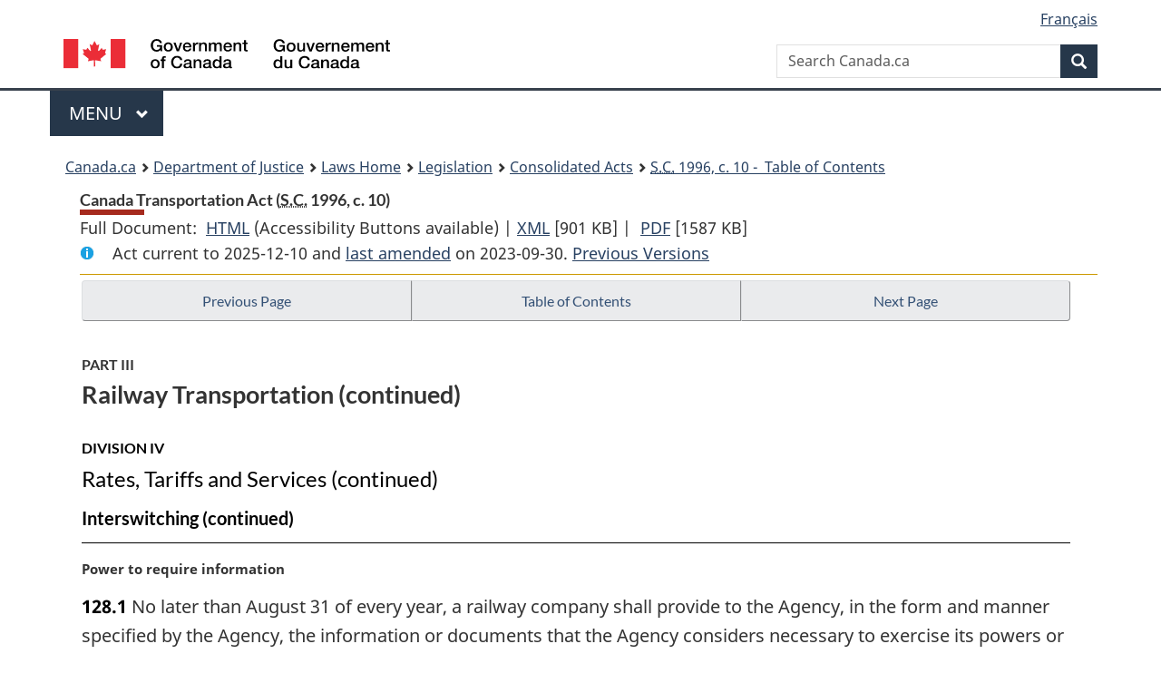

--- FILE ---
content_type: text/html
request_url: https://laws-lois.justice.gc.ca/eng/acts/C-10.4/page-15.html?txthl=complete
body_size: 64436
content:
<!DOCTYPE html>
<html class="no-js" lang="en" dir="ltr">
<head>
<meta charset="utf-8">
<meta property="dcterms:accessRights" content="2"/>
<meta property="dcterms:service" content="JUS-Laws_Lois"/>
<meta content="width=device-width,initial-scale=1" name="viewport">
<meta name="dcterms.language" title="ISO639-2" content="eng">
<link href="/canada/themes-dist/GCWeb/assets/favicon.ico" rel="icon" type="image/x-icon">
<link rel="stylesheet" href="/canada/themes-dist/GCWeb/css/theme.min.css">
<link rel="stylesheet" type="text/css" href="/css/browse.css">
<link rel="stylesheet" type="text/css" href="/css/lawContent.css">
<link rel="stylesheet" type="text/css" href="/css/commonView.css">
<script src="//assets.adobedtm.com/be5dfd287373/bb72b7edd313/launch-e34f760eaec8.min.js"></script>
<link rel="stylesheet" href="/js/jquery-ui.css" />
<title>Canada Transportation Act</title>
<meta content="width=device-width, initial-scale=1" name="viewport" />
<!-- Meta data -->
<meta name="description" content="Federal laws of Canada" />
<meta name="dcterms.title" content="Consolidated federal laws of Canada, Canada Transportation Act" />
<meta name="dcterms.creator" title="Department of Justice" content="Legislative Services Branch" />
<meta name="dcterms.issued" title="W3CDTF" content="2023-09-30" />
<meta name="dcterms.modified" title="W3CDTF" content="2023-09-30" />
<meta name="dcterms.subject" title="scheme" content="Consolidated federal laws of Canada, Canada Transportation Act" />
<meta name="dcterms.language" title="ISO639-2" content="eng" />
<link href="https://fonts.googleapis.com/css?family=Montserrat" rel="stylesheet">
</head>
<body vocab="http://schema.org/" typeof="webPage">
<nav>
	<ul id="wb-tphp" class="wb-init wb-disable-inited">
		<li class="wb-slc"><a class="wb-sl" href="#wb-cont">Skip to main content</a></li>
		<li class="wb-slc"><a class="wb-sl" href="#wb-info">Skip to "About government"</a></li>
		<li class="wb-slc"><a class="wb-sl" rel="alternate" href="?wbdisable=true">Switch to basic HTML version</a></li>
	</ul>
</nav>

<header> 
	<div id="wb-bnr" class="container">
		<section id="wb-lng" class="text-right">
			<h2 class="wb-inv">Language selection</h2>
			<ul class="list-inline margin-bottom-none">
				<li><a href="/scripts/changelanguage.asp" lang="fr">Fran&ccedil;ais</a></li>
			</ul>
		</section>
		<div class="row">
			<div class="brand col-xs-5 col-md-4">
				<a href="https://www.canada.ca/en.html" rel="external"><img src="/canada/themes-dist/GCWeb/assets/sig-blk-en.svg" alt="Government of Canada" property="logo"></a>
			</div>
			<section id="wb-srch" class="col-lg-8 text-right">
				<h2>Search</h2>
				<form action="https://www.canada.ca/en/sr/srb.html" method="get" name="cse-search-box" role="search" class="form-inline ng-pristine ng-valid">
					<div class="form-group">
						<label for="wb-srch-q" class="wb-inv">Search Canada.ca</label>
						<input name="cdn" value="canada" type="hidden">
						<input name="st" value="s" type="hidden">
						<input name="num" value="10" type="hidden">
						<input name="langs" value="en" type="hidden">
						<input name="st1rt" value="1" type="hidden">
						<input name="s5bm3ts21rch" value="x" type="hidden">
						<input id="wb-srch-q" list="wb-srch-q-ac" class="wb-srch-q form-control" name="q" type="search" value="" size="34" maxlength="170" placeholder="Search Canada.ca">
						<input type="hidden" name="_charset_" value="UTF-8">
						<datalist id="wb-srch-q-ac"> </datalist>
					</div>
					<div class="form-group submit">
						<button type="submit" id="wb-srch-sub" class="btn btn-primary btn-small" name="wb-srch-sub"><span class="glyphicon-search glyphicon"></span><span class="wb-inv">Search</span></button>
					</div>
				</form>
			</section>
		</div>
	</div>
<nav id="wb-cont-menu" class="gcweb-v2 gcweb-menu" typeof="SiteNavigationElement">
	<div class="container">
		<h2 class="wb-inv">Menu</h2>
		<button type="button" aria-haspopup="true" aria-expanded="false"><span class="wb-inv">Main </span>Menu <span class="expicon glyphicon glyphicon-chevron-down"></span></button>
		<ul role="menu" aria-orientation="vertical" data-ajax-replace="https://www.canada.ca/content/dam/canada/sitemenu/sitemenu-v2-en.html">
			<li role="presentation"><a role="menuitem" tabindex="-1" href="https://www.canada.ca/en/services/jobs.html">Jobs and the workplace</a></li>
			<li role="presentation"><a role="menuitem" tabindex="-1" href="https://www.canada.ca/en/services/immigration-citizenship.html">Immigration and citizenship</a></li>
			<li role="presentation"><a role="menuitem" tabindex="-1" href="https://travel.gc.ca/">Travel and tourism</a></li>
			<li role="presentation"><a role="menuitem" tabindex="-1" href="https://www.canada.ca/en/services/business.html">Business and industry</a></li>
			<li role="presentation"><a role="menuitem" tabindex="-1" href="https://www.canada.ca/en/services/benefits.html">Benefits</a></li>
			<li role="presentation"><a role="menuitem" tabindex="-1" href="https://www.canada.ca/en/services/health.html">Health</a></li>
			<li role="presentation"><a role="menuitem" tabindex="-1" href="https://www.canada.ca/en/services/taxes.html">Taxes</a></li>
			<li role="presentation"><a role="menuitem" tabindex="-1" href="https://www.canada.ca/en/services/environment.html">Environment and natural resources</a></li>
			<li role="presentation"><a role="menuitem" tabindex="-1" href="https://www.canada.ca/en/services/defence.html">National security and defence</a></li>
			<li role="presentation"><a role="menuitem" tabindex="-1" href="https://www.canada.ca/en/services/culture.html">Culture, history and sport</a></li>
			<li role="presentation"><a role="menuitem" tabindex="-1" href="https://www.canada.ca/en/services/policing.html">Policing, justice and emergencies</a></li>
			<li role="presentation"><a role="menuitem" tabindex="-1" href="https://www.canada.ca/en/services/transport.html">Transport and infrastructure</a></li>
			<li role="presentation"><a role="menuitem" tabindex="-1" href="http://international.gc.ca/world-monde/index.aspx?lang=eng">Canada and the world</a></li>
			<li role="presentation"><a role="menuitem" tabindex="-1" href="https://www.canada.ca/en/services/finance.html">Money and finances</a></li>
			<li role="presentation"><a role="menuitem" tabindex="-1" href="https://www.canada.ca/en/services/science.html">Science and innovation</a></li>
		</ul>
	</div>
</nav>
<nav id="wb-bc" property="breadcrumb"><h2>You are here:</h2><div class="container"><ol class="breadcrumb"><li><a href="https://www.canada.ca/en.html">Canada.ca</a></li><li><a href="https://www.justice.gc.ca/eng/index.html">Department of Justice</a></li><li><a href="/eng">Laws Home</a></li><li><a href="/eng/laws-index.html">Legislation</a></li><li><a href="/eng/acts/">Consolidated Acts</a></li><li><a href="/eng/acts/C-10.4/index.html"><abbr title='Statutes of Canada'>S.C.</abbr> 1996, c. 10 - &#x00A0;Table of Contents</a></li></ol></div></nav>
</header>
<main property="mainContentOfPage" typeof="WebPageElement">
<div class="container">
<!-- MAIN CONT DIV START --><div class='legisHeader'><header><h1 id='wb-cont' class='HeadTitle'>Canada Transportation Act&#x00A0;(<abbr title='Statutes of Canada'>S.C.</abbr> 1996, c. 10)</h1><div id='printAll'><p id='FullDoc'>Full Document: &nbsp;</p><ul><li><a href='FullText.html'>HTML<span class='wb-invisible'>Full Document: Canada Transportation Act</span></a>&nbsp;(Accessibility Buttons available) |&nbsp;</li><li><a href='/eng/XML/C-10.4.xml'>XML<span class='wb-invisible'>Full Document: Canada Transportation Act</span></a> <span class='fileSize'>[901 KB]</span>&nbsp;|&nbsp;</li> <li><a href='/PDF/C-10.4.pdf'>PDF<span class='wb-invisible'>Full Document: Canada Transportation Act</span></a> <span class='fileSize'>[1587 KB]</span></li></ul></div><div class='info'><p id='assentedDate'>Act current to 2025-12-10 and <a href='index.html#hist'>last amended</a> on 2023-09-30. <a href='PITIndex.html'>Previous Versions</a></p></div></header><div class='lineSeparator goldLineTop'></div></div><div class='docContents' id='docCont'>
<nav><div class="btn-group btn-group-justified"><a rel="prev" class="btn btn-default" role="button" href="page-14.html#docCont" >Previous Page</a><a id="right-panel-trigger" class="overlay-lnk btn btn-default" role="button" href="index.html" aria-controls="right-panel">Table of Contents</a><a rel="next" class="btn btn-default" role="button" href="page-16.html#docCont" >Next Page</a></div></nav><div class="wb-txthl">
<section>
<div class='continued'><h2 class="Part" id="h-55143"><span class="HLabel1">PART III</span><span class="HTitleText1">Railway Transportation (continued)</span></h2><h3 class="Subheading" id="h-55416"><span class="HLabel2">DIVISION IV</span><span class="HTitleText2">Rates, Tariffs and Services (continued)</span></h3><h4 class="Subheading" id="h-55632"><span class="HTitleText3">Interswitching (continued)</span></h4></div>
<p class="MarginalNote"><span class="wb-invisible">Marginal note:</span>Power to require information</p><p class="Section" id="55675"><strong><a class="sectionLabel" id="s-128.1"><span class="sectionLabel">128.1</span></a></strong> No later than August 31 of every year, a railway company shall provide to the Agency, in the form and manner specified by the Agency, the information or documents that the Agency considers necessary to exercise its powers or perform its duties or functions under section 127.1.</p><div class="HistoricalNote"><ul class="HistoricalNote"><li class="HistoricalNoteSubItem">2018, c. 10, s. 29</li></ul></div>
<h4 class="Subheading" id="h-55679"><span class="HTitleText3">Long-haul Interswitching</span></h4><p class="MarginalNote"><span class="wb-invisible">Marginal note:</span>Long-haul interswitching order</p><ul class="Section ProvisionList" id="55680"><li><p class="Subsection" id="55682"><strong><a class="sectionLabel" id="s-129"><span class="sectionLabel">129</span></a></strong> <span class="lawlabel">(1)</span> A shipper may apply to the Agency for a long-haul interswitching order against a railway company that is a class 1 rail carrier if</p><ul class="ProvisionList"><li><p class="Paragraph" id="55683"><span class="lawlabel">(a)</span> the shipper has access to the lines of only that railway company at the point of origin or destination of the movement of the shipper’s traffic in the reasonable direction of the traffic and its destination;</p></li><li><p class="Paragraph" id="55684"><span class="lawlabel">(b)</span> a continuous route between those points is operated by two or more railway companies;</p></li><li><p class="Paragraph" id="55685"><span class="lawlabel">(c)</span> the shipper is dissatisfied with a rate charged or proposed to be charged by the railway company referred to in paragraph (a) or with the proposed manner in which that railway company is to fulfil its service obligations for the movement of the shipper’s traffic between the point of origin or destination that is served exclusively by that railway company and the nearest interchange in Canada with a connecting carrier; and</p></li><li><p class="Paragraph" id="55686"><span class="lawlabel">(d)</span> the matter described in paragraph (c) cannot be resolved between the shipper and the railway company.</p></li></ul></li><li><p class="MarginalNote"><span class="wb-invisible">Marginal note:</span>Restriction</p><p class="Subsection" id="55687"><span class="lawlabel">(2)</span> If, at both the point of origin and the point of destination of the movement of the shipper’s traffic, a shipper has access to the lines of only one railway company that is a class 1 rail carrier, the shipper is entitled to apply for only one long-haul interswitching order, which is to be in respect of either the movement of the traffic from the point of origin to the nearest interchange in Canada or the movement of the traffic from the nearest interchange in Canada to the point of destination.</p></li><li><p class="MarginalNote"><span class="wb-invisible">Marginal note:</span>No entitlement</p><p class="Subsection" id="55689"><span class="lawlabel">(3)</span> A shipper is not entitled to apply to the Agency for a long-haul interswitching order</p><ul class="ProvisionList"><li><p class="Paragraph" id="55691"><span class="lawlabel">(a)</span> if the point of origin or destination that is served exclusively by the local carrier is within a radius of 30 km of an interchange in Canada that is in the reasonable direction of the shipper’s traffic and its destination;</p></li><li><p class="Paragraph" id="55692"><span class="lawlabel">(b)</span> if the point of origin or destination that is served exclusively by the local carrier or the nearest interchange is located within the Quebec–Windsor corridor or the Vancouver–Kamloops corridor;</p></li><li><p class="Paragraph" id="55693"><span class="lawlabel">(c)</span> if the point of origin or destination that is served exclusively by the local carrier is located on a track that</p><ul class="ProvisionList"><li><p class="Subparagraph" id="55694"><span class="lawlabel">(i)</span> serves a reload or distribution compound, a container terminal or any other facility operated by the local carrier or for the local carrier’s own purposes, or</p></li><li><p class="Subparagraph" id="55695"><span class="lawlabel">(ii)</span> is used by the local carrier for the transfer of traffic between cars or between a car and a warehouse owned by the local carrier;</p></li></ul></li><li><p class="Paragraph" id="55696"><span class="lawlabel">(d)</span> for the movement of vehicles, as defined in section 2 of the <cite class="XRefExternalAct"><a href="/eng/acts/M-10.01">Motor Vehicle Safety Act</a></cite>, or of parts of those vehicles;</p></li><li><p class="Paragraph" id="55697"><span class="lawlabel">(e)</span> for the movement of TIH (Toxic Inhalation Hazard) material;</p></li><li><p class="Paragraph" id="55698"><span class="lawlabel">(f)</span> for the movement of radioactive material;</p></li><li><p class="Paragraph" id="55699"><span class="lawlabel">(g)</span> for the movement of oversized traffic on flat cars, if the dimensions of the traffic require exceptional measures be taken;</p></li><li><p class="Paragraph" id="55700"><span class="lawlabel">(h)</span> for the movement, on flat cars, of containers or trailers;</p></li><li><p class="Paragraph" id="55701"><span class="lawlabel">(i)</span> if the traffic to be moved is already the subject of a long-haul interswitching order;</p></li><li><p class="Paragraph" id="55702"><span class="lawlabel">(j)</span> if an order or consent agreement made under Part VIII of the <cite class="XRefExternalAct"><a href="/eng/acts/C-34">Competition Act</a></cite>, which followed an application made by the Commissioner of Competition, addresses the rate for the traffic to be moved; or</p></li><li><p class="Paragraph" id="55703"><span class="lawlabel">(k)</span> in any other case specified in the regulations.</p></li></ul></li><li><p class="MarginalNote"><span class="wb-invisible">Marginal note:</span>Deeming — interchange</p><p class="Subsection" id="55704"><span class="lawlabel">(4)</span> For the purpose of paragraph (3)(b), an interchange located in the metropolitan area of Montreal is deemed to be the nearest interchange and to be located outside the Quebec–Windsor corridor if</p><ul class="ProvisionList"><li><p class="Paragraph" id="55706"><span class="lawlabel">(a)</span> the point of origin of the movement of the shipper’s traffic is located in Quebec and north of the Quebec-Windsor corridor;</p></li><li><p class="Paragraph" id="55707"><span class="lawlabel">(b)</span> the shipper has access to the lines of only one class 1 rail carrier at the point of origin; and</p></li><li><p class="Paragraph" id="55708"><span class="lawlabel">(c)</span> the nearest interchange is located in the Quebec–Windsor corridor.</p></li></ul></li></ul><div class="HistoricalNote"><ul class="HistoricalNote"><li class="HistoricalNoteSubItem">1996, c. 10, s. 129</li><li class="HistoricalNoteSubItem"> 2018, c. 10, ss. 29, 95</li></ul></div>
<div class="PITLink"><a class="PITLink" href="section-129-20030101.html" title="Link to previous version of section 129">Previous Version</a></div>
<p class="MarginalNote"><span class="wb-invisible">Marginal note:</span>Conditions</p><ul class="Section ProvisionList" id="55711"><li><p class="Subsection" id="55713"><strong><a class="sectionLabel" id="s-130"><span class="sectionLabel">130</span></a></strong> <span class="lawlabel">(1)</span> Subsection (2) applies if</p><ul class="ProvisionList"><li><p class="Paragraph" id="55714"><span class="lawlabel">(a)</span> a shipper has access to the lines of only one railway company at the point of origin or destination of the movement of the shipper’s traffic;</p></li><li><p class="Paragraph" id="55715"><span class="lawlabel">(b)</span> the railway company referred to in paragraph (a) is not a class 1 rail carrier; and</p></li><li><p class="Paragraph" id="55716"><span class="lawlabel">(c)</span> there is a junction between the lines of the railway company referred to in paragraph (a) and the lines of a railway that is operated by a class 1 rail carrier and the shipper has access to only those railway lines at that junction.</p></li></ul></li><li><p class="MarginalNote"><span class="wb-invisible">Marginal note:</span>Deeming</p><p class="Subsection" id="55717"><span class="lawlabel">(2)</span> For the purposes of sections 129 and 131 to 136.6,</p><ul class="ProvisionList"><li><p class="Paragraph" id="55719"><span class="lawlabel">(a)</span> the junction referred to in paragraph (1)(c) is deemed to be the point of origin or the point of destination, as the case may be;</p></li><li><p class="Paragraph" id="55720"><span class="lawlabel">(b)</span> the junction referred to in paragraph (1)(c) is deemed to be served exclusively by the class 1 rail carrier referred to in that paragraph; and</p></li><li><p class="Paragraph" id="55721"><span class="lawlabel">(c)</span> the class 1 rail carrier referred to in paragraph (1)(c) is deemed to be the local carrier.</p></li></ul></li></ul><div class="HistoricalNote"><ul class="HistoricalNote"><li class="HistoricalNoteSubItem">1996, c. 10, s. 130</li><li class="HistoricalNoteSubItem"> 2018, c. 10, s. 29</li></ul></div>
<div class="PITLink"><a class="PITLink" href="section-130-20030101.html" title="Link to previous version of section 130">Previous Version</a></div>
<p class="MarginalNote"><span class="wb-invisible">Marginal note:</span>Transferred railway lines</p><p class="Section" id="55724"><strong><a class="sectionLabel" id="s-131"><span class="sectionLabel">131</span></a></strong> For greater certainty, the transfer of a railway line, or an operating interest in it, under Division V or section 158 of the <cite class="XRefExternalAct">National Transportation Act, 1987</cite> does not affect the right of a shipper to apply for a long-haul interswitching order.</p><div class="HistoricalNote"><ul class="HistoricalNote"><li class="HistoricalNoteSubItem">1996, c. 10, s. 131</li><li class="HistoricalNoteSubItem"> 2018, c. 10, s. 29</li></ul></div>
<div class="PITLink"><a class="PITLink" href="section-131-20030101.html" title="Link to previous version of section 131">Previous Version</a></div>
<p class="MarginalNote"><span class="wb-invisible">Marginal note:</span>Contents of application</p><p class="Section" id="55728"><strong><a class="sectionLabel" id="s-132"><span class="sectionLabel">132</span></a></strong> The shipper shall, in its application for a long-haul interswitching order,</p><ul class="ProvisionList"><li><p class="Paragraph" id="55730"><span class="lawlabel">(a)</span> provide an undertaking to the local carrier to move the traffic by rail with the local carrier between the point of origin or destination that is served exclusively by the local carrier and the nearest interchange in Canada with a connecting carrier in accordance with the long-haul interswitching order; and</p></li><li><p class="Paragraph" id="55731"><span class="lawlabel">(b)</span> indicate the continuous route that the shipper has chosen for the movement of the shipper’s traffic.</p></li></ul><div class="HistoricalNote"><ul class="HistoricalNote"><li class="HistoricalNoteSubItem">1996, c. 10, s. 132</li><li class="HistoricalNoteSubItem"> 2018, c. 10, s. 29</li></ul></div>
<div class="PITLink"><a class="PITLink" href="section-132-20030101.html" title="Link to previous version of section 132">Previous Version</a></div>
<p class="MarginalNote"><span class="wb-invisible">Marginal note:</span>Dismissal of application</p><p class="Section" id="55734"><strong><a class="sectionLabel" id="s-133"><span class="sectionLabel">133</span></a></strong> The Agency shall dismiss the application for a long-haul interswitching order if the shipper does not demonstrate, to the Agency’s satisfaction, that an attempt has been made to resolve the matters referred to in the application.</p><div class="HistoricalNote"><ul class="HistoricalNote"><li class="HistoricalNoteSubItem">1996, c. 10, s. 133</li><li class="HistoricalNoteSubItem"> 2018, c. 10, s. 29</li></ul></div>
<div class="PITLink"><a class="PITLink" href="section-133-20030101.html" title="Link to previous version of section 133">Previous Version</a></div>
<p class="MarginalNote"><span class="wb-invisible">Marginal note:</span>Determination by Agency</p><ul class="Section ProvisionList" id="55738"><li><p class="Subsection" id="55740"><strong><a class="sectionLabel" id="s-134"><span class="sectionLabel">134</span></a></strong> <span class="lawlabel">(1)</span> Within 30 business days after receiving the application for a long-haul interswitching order, the Agency shall, by order, determine any of the following matters in respect of which the shipper and the local carrier do not agree:</p><ul class="ProvisionList"><li><p class="Paragraph" id="55741"><span class="lawlabel">(a)</span> the long-haul interswitching rate that applies in respect of the movement of the shipper’s traffic between the point of origin or destination that is served exclusively by the class 1 rail carrier and the nearest interchange in Canada with a connecting carrier;</p></li><li><p class="Paragraph" id="55742"><span class="lawlabel">(b)</span> the continuous route from the point of origin to the point of destination;</p></li><li><p class="Paragraph" id="55743"><span class="lawlabel">(c)</span> the nearest interchange in Canada; and</p></li><li><p class="Paragraph" id="55744"><span class="lawlabel">(d)</span> the manner in which the local carrier is to fulfil its service obligations in respect of the movement of traffic described in paragraph (a).</p></li></ul></li><li><p class="MarginalNote"><span class="wb-invisible">Marginal note:</span>Maximum portion of traffic</p><p class="Subsection" id="55745"><span class="lawlabel">(2)</span> The Agency shall not make a long-haul interswitching order if the movement of the shipper’s traffic between the point of origin or destination that is served exclusively by the class 1 rail carrier and the nearest interchange in Canada exceeds the greater of</p><ul class="ProvisionList"><li><p class="Paragraph" id="55747"><span class="lawlabel">(a)</span> 1 200 km; and</p></li><li><p class="Paragraph" id="55748"><span class="lawlabel">(b)</span> 50% of the total number of kilometres over which the traffic is moved by rail in Canada.</p></li></ul></li></ul><div class="HistoricalNote"><ul class="HistoricalNote"><li class="HistoricalNoteSubItem">1996, c. 10, s. 134</li><li class="HistoricalNoteSubItem"> 2018, c. 10, s. 29</li></ul></div>
<div class="PITLink"><a class="PITLink" href="section-134-20030101.html" title="Link to previous version of section 134">Previous Version</a></div>
<p class="MarginalNote"><span class="wb-invisible">Marginal note:</span>Long-haul interswitching rate</p><ul class="Section ProvisionList" id="55751"><li><p class="Subsection" id="55753"><strong><a class="sectionLabel" id="s-135"><span class="sectionLabel">135</span></a></strong> <span class="lawlabel">(1)</span> The following rules apply to the determination of the long-haul interswitching rate:</p><ul class="ProvisionList"><li><p class="Paragraph" id="55754"><span class="lawlabel">(a)</span> for the first 30 km, the rate is to be the interswitching rate; and</p></li><li><p class="Paragraph" id="55755"><span class="lawlabel">(b)</span> for the remainder of the distance, the Agency shall determine the rate by having regard to the revenue per tonne kilometre for the movement by the local carrier of comparable traffic in respect of which no long-haul interswitching rate applies.</p></li></ul></li><li><p class="MarginalNote"><span class="wb-invisible">Marginal note:</span>Minimum rate</p><p class="Subsection" id="55756"><span class="lawlabel">(2)</span> The Agency shall not determine the rate described in paragraph (1)(b) to be less than the average of the revenue per tonne kilometre for the movement by the local carrier of comparable traffic in respect of which no long-haul interswitching rate applies.</p></li><li><p class="MarginalNote"><span class="wb-invisible">Marginal note:</span>Factors to consider — comparable traffic</p><p class="Subsection" id="55758"><span class="lawlabel">(3)</span> For the purpose of paragraph (1)(b), the Agency shall determine what constitutes comparable traffic by having regard to</p><ul class="ProvisionList"><li><p class="Paragraph" id="55760"><span class="lawlabel">(a)</span> the type of traffic;</p></li><li><p class="Paragraph" id="55761"><span class="lawlabel">(b)</span> the distance over which the traffic is moved;</p></li><li><p class="Paragraph" id="55762"><span class="lawlabel">(c)</span> the conditions of the movement of the traffic, including whether it is moved as single cars, blocks of cars or unit trains;</p></li><li><p class="Paragraph" id="55763"><span class="lawlabel">(d)</span> the type and ownership of the cars used to move the traffic;</p></li><li><p class="Paragraph" id="55764"><span class="lawlabel">(e)</span> the handling requirements for the traffic;</p></li><li><p class="Paragraph" id="55765"><span class="lawlabel">(f)</span> the volume and frequency of the traffic;</p></li><li><p class="Paragraph" id="55766"><span class="lawlabel">(g)</span> any undertaking given by the shipper in respect of the volume of the traffic;</p></li><li><p class="Paragraph" id="55767"><span class="lawlabel">(h)</span> any incentives, rebates or any similar reductions in respect of the traffic; and</p></li><li><p class="Paragraph" id="55768"><span class="lawlabel">(i)</span> any other factor related to the requirements of the shipper and the local carrier that the Agency considers appropriate.</p></li></ul></li><li><p class="MarginalNote"><span class="wb-invisible">Marginal note:</span>Factors to consider — rate</p><p class="Subsection" id="55769"><span class="lawlabel">(4)</span> The Agency shall determine the rate described in paragraph (1)(b) by having regard to the factors described in subsection (3), the density of traffic on the lines of the local carrier on which the traffic is to be moved and any long-term investment needed in those lines.</p></li></ul><div class="HistoricalNote"><ul class="HistoricalNote"><li class="HistoricalNoteSubItem">1996, c. 10, s. 135</li><li class="HistoricalNoteSubItem"> 2018, c. 10, ss. 29, 95</li></ul></div>
<div class="PITLink"><a class="PITLink" href="section-135-20030101.html" title="Link to previous version of section 135">Previous Version</a></div>
<p class="MarginalNote"><span class="wb-invisible">Marginal note:</span>Continuous route</p><ul class="Section ProvisionList" id="55773"><li><p class="Subsection" id="55775"><strong><a class="sectionLabel" id="s-136"><span class="sectionLabel">136</span></a></strong> <span class="lawlabel">(1)</span> The Agency shall, in determining the continuous route from the point of origin to the point of destination, have regard to the continuous route that has been chosen by the shipper for the movement of its traffic in its application.</p></li><li><p class="MarginalNote"><span class="wb-invisible">Marginal note:</span>Route in Canada</p><p class="Subsection" id="55776"><span class="lawlabel">(2)</span> If the point of destination of the continuous route of a movement of the shipper’s traffic is in Canada, the Agency shall determine a continuous route that is wholly within Canada, unless there is no cost-effective continuous route wholly within Canada that is available to the shipper and over which it is reasonable to move the shipper’s traffic.</p></li><li><p class="MarginalNote"><span class="wb-invisible">Marginal note:</span>Export and import</p><p class="Subsection" id="55778"><span class="lawlabel">(3)</span> For the purposes of subsections (1) and (2),</p><ul class="ProvisionList"><li><p class="Paragraph" id="55780"><span class="lawlabel">(a)</span> if the traffic is to be moved through a port in Canada for import into Canada, that port is the point of origin; and</p></li><li><p class="Paragraph" id="55781"><span class="lawlabel">(b)</span> if the traffic is to be moved through a port in Canada for export out of Canada, that port is the point of destination.</p></li></ul></li></ul><div class="HistoricalNote"><ul class="HistoricalNote"><li class="HistoricalNoteSubItem">1996, c. 10, s. 136</li><li class="HistoricalNoteSubItem"> 2018, c. 10, s. 29</li></ul></div>
<div class="PITLink"><a class="PITLink" href="section-136-20030101.html" title="Link to previous version of section 136">Previous Version</a></div>
<p class="MarginalNote"><span class="wb-invisible">Marginal note:</span>Nearest interchange</p><p class="Section" id="55784"><strong><a class="sectionLabel" id="s-136.1"><span class="sectionLabel">136.1</span></a></strong> The Agency shall determine the nearest interchange in Canada to be the one nearest to the point of origin or destination, whichever is served exclusively by the local carrier, in the reasonable direction of the movement of the traffic from the point of origin to the point of destination on the continuous route, unless the local carrier can demonstrate that the interchange cannot be used for engineering reasons.</p><div class="HistoricalNote"><ul class="HistoricalNote"><li class="HistoricalNoteSubItem">2018, c. 10, s. 29</li></ul></div>
<p class="MarginalNote"><span class="wb-invisible">Marginal note:</span>Service obligations</p><p class="Section" id="55788"><strong><a class="sectionLabel" id="s-136.2"><span class="sectionLabel">136.2</span></a></strong> The Agency shall determine the manner in which the local carrier is to fulfil its service obligations by having regard to the considerations set out in paragraphs 116(1.2)(a) to (i).</p><div class="HistoricalNote"><ul class="HistoricalNote"><li class="HistoricalNoteSubItem">2018, c. 10, s. 29</li></ul></div>
<p class="MarginalNote"><span class="wb-invisible">Marginal note:</span>Duration of order</p><p class="Section" id="55792"><strong><a class="sectionLabel" id="s-136.3"><span class="sectionLabel">136.3</span></a></strong> The long-haul interswitching order applies to the parties for a period of one year as of the date of the order, unless the parties agree otherwise.</p><div class="HistoricalNote"><ul class="HistoricalNote"><li class="HistoricalNoteSubItem">2018, c. 10, s. 29</li></ul></div>
<p class="MarginalNote"><span class="wb-invisible">Marginal note:</span>Incorporation in tariff</p><ul class="Section ProvisionList" id="55796"><li><p class="Subsection" id="55798"><strong><a class="sectionLabel" id="s-136.4"><span class="sectionLabel">136.4</span></a></strong> <span class="lawlabel">(1)</span> The local carrier shall, without delay after the long-haul interswitching order is made, set out in a tariff the terms established by the order, unless the shipper and local carrier agree to include those terms in a confidential contract.</p></li><li><p class="MarginalNote"><span class="wb-invisible">Marginal note:</span>Publication not required</p><p class="Subsection" id="55799"><span class="lawlabel">(2)</span> Subsection 117(3) does not apply in respect of the tariff.</p></li></ul><div class="HistoricalNote"><ul class="HistoricalNote"><li class="HistoricalNoteSubItem">2018, c. 10, s. 29</li></ul></div>
<p class="MarginalNote"><span class="wb-invisible">Marginal note:</span>No final offer arbitration</p><p class="Section" id="55803"><strong><a class="sectionLabel" id="s-136.5"><span class="sectionLabel">136.5</span></a></strong> If a long-haul interswitching order is made by the Agency, the shipper is not entitled to submit any matter related to the movement of the traffic that is the subject of the order to the Agency for final offer arbitration under section 161.</p><div class="HistoricalNote"><ul class="HistoricalNote"><li class="HistoricalNoteSubItem">2018, c. 10, s. 29</li></ul></div>
<p class="MarginalNote"><span class="wb-invisible">Marginal note:</span>Obligation of carriers to provide cars</p><ul class="Section ProvisionList" id="55807"><li><p class="Subsection" id="55809"><strong><a class="sectionLabel" id="s-136.6"><span class="sectionLabel">136.6</span></a></strong> <span class="lawlabel">(1)</span> Subject to any agreement to the contrary, if a long-haul interswitching order is made, the connecting carrier is responsible for providing the shipper with an adequate supply of cars for the traffic being moved, in addition to its other service obligations in relation to the movement of the traffic.</p></li><li><p class="MarginalNote"><span class="wb-invisible">Marginal note:</span>Additional obligations</p><p class="Subsection" id="55810"><span class="lawlabel">(2)</span> Subject to any agreement to the contrary, the connecting carrier is, in respect of the interchange referred to in paragraph 129(1)(c), responsible for</p><ul class="ProvisionList"><li><p class="Paragraph" id="55812"><span class="lawlabel">(a)</span> a prorated share, determined in accordance with subsection (3), of the costs of operating and maintaining the interchange during the period in which the long-haul interswitching order applies; and</p></li><li><p class="Paragraph" id="55813"><span class="lawlabel">(b)</span> the capital cost of making any change to the interchange that may be necessary for transferring the traffic that is the subject of the long-haul interswitching order.</p></li></ul></li><li><p class="MarginalNote"><span class="wb-invisible">Marginal note:</span>Determination of prorated share</p><p class="Subsection" id="55814"><span class="lawlabel">(3)</span> The prorated share is the proportion that the traffic that is the subject of the order transferred at the interchange and moved by the connecting carrier during the period in which the order applies is of the total traffic transferred at the interchange during that period.</p></li><li><p class="MarginalNote"><span class="wb-invisible">Marginal note:</span>Share of capital cost</p><p class="Subsection" id="55816"><span class="lawlabel">(4)</span> If more than one connecting carrier moves the traffic that is the subject of the order, the capital cost is to be shared between the connecting carriers based on each connecting carrier’s share of the amount of traffic moved.</p></li></ul><div class="HistoricalNote"><ul class="HistoricalNote"><li class="HistoricalNoteSubItem">2018, c. 10, s. 29</li></ul></div>
</section></div>
</div> <!--END OF DocContents -->
<section id="right-panel" class="wb-overlay modal-content overlay-def wb-panel-l"><header class="modal-header"><h2 class="modal-title">Table of Contents</h2></header><div class="modal-body"><nav>
<ul class="TocIndent">
<li><a title="Page 1" href="page-1.html">
Canada Transportation Act</a><ul class="TocIndent"><li><span class='sectionRange'>1 - </span><a href="page-1.html#h-54105"><span class="HTitleText1">Short Title</span></a>
</li>
<li><span class='sectionRange'>2 - </span><a href="page-1.html#h-54108"><span class="HTitleText1">Her Majesty</span></a>
</li>
<li><span class='sectionRange'>3 - </span><a href="page-1.html#h-54111"><span class="HTitleText1">Application</span></a>
</li>
<li><span class='sectionRange'>5 - </span><a href="page-1.html#h-54123"><span class="HTitleText1">National Transportation Policy</span></a>
</li>
<li><span class='sectionRange'>6 - </span><a href="page-1.html#h-54133"><span class="HTitleText1">Interpretation</span></a>
</li>
<li><span class='sectionRange'>6.1 - </span><a href="page-1.html#h-54166"><span class="HTitleText1">Power of the Governor in Council</span></a>
</li>
<li><span class='sectionRange'>6.2 - </span><a href="page-1.html#h-1171098"><span class="HTitleText1">Electronic Administration and Enforcement</span></a>
</li>
<li><span class='sectionRange'>6.6 - </span><a href="page-1.html#h-1250582"><span class="HTitleText1">Exemptions</span></a>
</li>
<li><span class='sectionRange'>7 - </span><a href="page-1.html#h-54171"><span class="HLabel1">PART I</span> - <span class="HTitleText1">Administration</span></a>
<ul class="TocIndent"><li>
<span class='sectionRange'>7 - </span><a href="page-1.html#h-54172"><span class="HTitleText2">Canadian Transportation Agency</span></a>
<ul class="TocIndent"><li>
<span class='sectionRange'>7 - </span><a href="page-1.html#h-54173"><span class="HTitleText3">Continuation and Organization</span></a>
</li>
<li><span class='sectionRange'>11 - </span><a href="page-2.html#h-54214"><span class="HTitleText3">Remuneration</span></a>
</li>
<li><span class='sectionRange'>13 - </span><a href="page-2.html#h-54229"><span class="HTitleText3">Chairperson</span></a>
</li>
<li><span class='sectionRange'>16 - </span><a href="page-2.html#h-54236"><span class="HTitleText3">Quorum</span></a>
</li>
<li><span class='sectionRange'>17 - </span><a href="page-2.html#h-54247"><span class="HTitleText3">Rules</span></a>
</li>
<li><span class='sectionRange'>18 - </span><a href="page-2.html#h-54253"><span class="HTitleText3">Head Office</span></a>
</li>
<li><span class='sectionRange'>19 - </span><a href="page-2.html#h-54261"><span class="HTitleText3">Staff</span></a>
</li>
<li><span class='sectionRange'>21 - </span><a href="page-2.html#h-54266"><span class="HTitleText3">Records</span></a>
</li>
<li><span class='sectionRange'>24 - </span><a href="page-2.html#h-54281"><span class="HTitleText3">Powers of Agency</span></a>
</li>
<li><span class='sectionRange'>36.1 - </span><a href="page-3.html#h-54349"><span class="HTitleText3">Mediation</span></a>
</li>
<li><span class='sectionRange'>36.11 - </span><a href="page-3.html#h-54369"><span class="HTitleText3">Information and Informal Dispute Resolution Services</span></a>
</li>
<li><span class='sectionRange'>36.2 - </span><a href="page-3.html#h-54381"><span class="HTitleText3">Mediation or Arbitration</span></a>
</li>
<li><span class='sectionRange'>37 - </span><a href="page-3.html#h-54393"><span class="HTitleText3">Inquiries</span></a>
</li>
<li><span class='sectionRange'>40 - </span><a href="page-3.html#h-54405"><span class="HTitleText3">Review and Appeal</span></a>
</li>
<li><span class='sectionRange'>42 - </span><a href="page-3.html#h-54417"><span class="HTitleText3">Report of Agency</span></a>
</li></ul>
</li><li><span class='sectionRange'>43 - </span><a href="page-3.html#h-54433"><span class="HTitleText2">Governor in Council</span></a>
<ul class="TocIndent"><li>
<span class='sectionRange'>43 - </span><a href="page-3.html#h-54434"><span class="HTitleText3">Directions to Agency</span></a>
</li>
<li><span class='sectionRange'>47 - </span><a href="page-3.html#h-54446"><span class="HTitleText3">Extraordinary Disruptions</span></a>
</li>
<li><span class='sectionRange'>47.1 - </span><a href="page-4.html#h-1414028"><span class="HTitleText3">Regulations</span></a>
</li></ul>
</li><li><span class='sectionRange'>48 - </span><a href="page-4.html#h-54471"><span class="HTitleText2">Minister</span></a>
<ul class="TocIndent"><li>
<span class='sectionRange'>48 - </span><a href="page-4.html#h-1414029"><span class="HTitleText3">Authorization</span></a>
</li>
<li><span class='sectionRange'>48.1 - </span><a href="page-4.html#h-1414036"><span class="HTitleText3">Fees and Charges</span></a>
</li>
<li><span class='sectionRange'>49 - </span><a href="page-4.html#h-54473"><span class="HTitleText3">Inquiries</span></a>
</li>
<li><span class='sectionRange'>50 - </span><a href="page-4.html#h-54483"><span class="HTitleText3">Transportation Information</span></a>
</li>
<li><span class='sectionRange'>52 - </span><a href="page-5.html#h-54589"><span class="HTitleText3">Industry Review</span></a>
</li>
<li><span class='sectionRange'>53 - </span><a href="page-5.html#h-54602"><span class="HTitleText3">Review of Act</span></a>
</li></ul>
</li><li><span class='sectionRange'>53.1 - </span><a href="page-5.html#h-54620"><span class="HTitleText2">Review of Mergers and Acquisitions</span></a>
</li>
<li><span class='sectionRange'>53.7 - </span><a href="page-6.html#h-1122281"><span class="HTitleText2">Review of Arrangements Involving Two or More Transportation Undertakings Providing Air Services</span></a>
</li>
<li><span class='sectionRange'>54 - </span><a href="page-6.html#h-54702"><span class="HTitleText2">General</span></a>
</li></ul>
</li><li><span class='sectionRange'>55 - </span><a href="page-7.html#h-54708"><span class="HLabel1">PART II</span> - <span class="HTitleText1">Air Transportation</span></a>
<ul class="TocIndent"><li>
<span class='sectionRange'>55 - </span><a href="page-7.html#h-54709"><span class="HTitleText2">Interpretation and Application</span></a>
</li>
<li><span class='sectionRange'>57 - </span><a href="page-7.html#h-54782"><span class="HTitleText2">Prohibitions</span></a>
</li>
<li><span class='sectionRange'>61 - </span><a href="page-7.html#h-54801"><span class="HTitleText2">Licence for Domestic Service</span></a>
</li>
<li><span class='sectionRange'>69 - </span><a href="page-8.html#h-54929"><span class="HTitleText2">Licence for Scheduled International Service</span></a>
</li>
<li><span class='sectionRange'>73 - </span><a href="page-8.html#h-54965"><span class="HTitleText2">Licence for Non-scheduled International Service</span></a>
</li>
<li><span class='sectionRange'>75.1 - </span><a href="page-9.html#h-54995"><span class="HTitleText2">Issuance of International Charter Permits</span></a>
</li>
<li><span class='sectionRange'>76 - </span><a href="page-9.html#h-55000"><span class="HTitleText2">Ministerial Directions for International Service</span></a>
</li>
<li><span class='sectionRange'>77 - </span><a href="page-9.html#h-55018"><span class="HTitleText2">Duties and Powers of Agency</span></a>
</li>
<li><span class='sectionRange'>85.01 - </span><a href="page-9.html#h-55064"><span class="HTitleText2">Carrier’s Obligation</span></a>
</li>
<li><span class='sectionRange'>85.02 - </span><a href="page-9.html#h-1420839"><span class="HTitleText2">Air Travel Complaints</span></a>
</li>
<li><span class='sectionRange'>86 - </span><a href="page-10.html#h-55080"><span class="HTitleText2">Regulations</span></a>
</li></ul>
</li><li><span class='sectionRange'>87 - </span><a href="page-11.html#h-55143"><span class="HLabel1">PART III</span> - <span class="HTitleText1">Railway Transportation</span></a>
<ul class="TocIndent"><li>
<span class='sectionRange'>87 - </span><a href="page-11.html#h-55144"><span class="HLabel2">DIVISION I</span> - <span class="HTitleText2">Interpretation and Application</span></a>
</li>
<li><span class='sectionRange'>90 - </span><a href="page-11.html#h-55190"><span class="HLabel2">DIVISION II</span> - <span class="HTitleText2">Construction and Operation of Railways</span></a>
<ul class="TocIndent"><li>
<span class='sectionRange'>90 - </span><a href="page-11.html#h-55191"><span class="HTitleText3">Certificate of Fitness</span></a>
</li>
<li><span class='sectionRange'>93.1 - </span><a href="page-11.html#h-55246"><span class="HTitleText3">Liability Insurance</span></a>
</li>
<li><span class='sectionRange'>95 - </span><a href="page-12.html#h-55272"><span class="HTitleText3">General Powers of Railway Companies</span></a>
</li>
<li><span class='sectionRange'>95.1 - </span><a href="page-12.html#h-55287"><span class="HTitleText3">Noise and Vibration</span></a>
</li>
<li><span class='sectionRange'>96 - </span><a href="page-12.html#h-55317"><span class="HTitleText3">Land Transfer</span></a>
</li>
<li><span class='sectionRange'>98 - </span><a href="page-12.html#h-55334"><span class="HTitleText3">Railway Lines</span></a>
</li>
<li><span class='sectionRange'>100 - </span><a href="page-12.html#h-55351"><span class="HTitleText3">Road and Utility Crossings</span></a>
</li>
<li><span class='sectionRange'>102 - </span><a href="page-12.html#h-55368"><span class="HTitleText3">Private Crossings</span></a>
</li></ul>
</li><li><span class='sectionRange'>104 - </span><a href="page-12.html#h-55378"><span class="HLabel2">DIVISION III</span> - <span class="HTitleText2">Financial Transactions of Railway Companies</span></a>
<ul class="TocIndent"><li>
<span class='sectionRange'>104 - </span><a href="page-12.html#h-55379"><span class="HTitleText3">Security</span></a>
</li>
<li><span class='sectionRange'>105 - </span><a href="page-12.html#h-55391"><span class="HTitleText3">Documents Dealing with Rolling Stock</span></a>
</li>
<li><span class='sectionRange'>105.1 - </span><a href="page-12.html#h-55403"><span class="HTitleText3">Regulations</span></a>
</li></ul>
</li><li><span class='sectionRange'>111 - </span><a href="page-12.html#h-55416"><span class="HLabel2">DIVISION IV</span> - <span class="HTitleText2">Rates, Tariffs and Services</span></a>
<ul class="TocIndent"><li>
<span class='sectionRange'>111 - </span><a href="page-12.html#h-55417"><span class="HTitleText3">Interpretation</span></a>
</li>
<li><span class='sectionRange'>112 - </span><a href="page-13.html#h-55431"><span class="HTitleText3">Rates and Conditions of Service</span></a>
</li>
<li><span class='sectionRange'>113 - </span><a href="page-13.html#h-55434"><span class="HTitleText3">Level of Services</span></a>
</li>
<li><span class='sectionRange'>116.1 - </span><a href="page-13.html#h-55518"><span class="HTitleText3">Traffic of Grain</span></a>
</li>
<li><span class='sectionRange'>117 - </span><a href="page-13.html#h-55522"><span class="HTitleText3">Tariffs — General</span></a>
</li>
<li><span class='sectionRange'>118 - </span><a href="page-13.html#h-55535"><span class="HTitleText3">Tariffs — Freight</span></a>
</li>
<li><span class='sectionRange'>121 - </span><a href="page-14.html#h-55571"><span class="HTitleText3">Joint Rates</span></a>
</li>
<li><span class='sectionRange'>126 - </span><a href="page-14.html#h-55601"><span class="HTitleText3">Confidential Contracts</span></a>
</li>
<li><span class='sectionRange'>127 - </span><a href="page-14.html#h-55632"><span class="HTitleText3">Interswitching</span></a>
</li>
<li><span class='sectionRange'>129 - </span><a href="page-15.html#h-55679"><span class="HTitleText3">Long-haul Interswitching</span></a>
</li>
<li><span class='sectionRange'>136.9 - </span><a href="page-16.html#h-55828"><span class="HTitleText3">Interchanges</span></a>
</li>
<li><span class='sectionRange'>137 - </span><a href="page-16.html#h-55840"><span class="HTitleText3">Means to Deal with Carriers’ Liability</span></a>
</li>
<li><span class='sectionRange'>138 - </span><a href="page-16.html#h-55856"><span class="HTitleText3">Running Rights and Joint Track Usage</span></a>
</li></ul>
</li><li><span class='sectionRange'>140 - </span><a href="page-16.html#h-55877"><span class="HLabel2">DIVISION V</span> - <span class="HTitleText2">Transferring and Discontinuing the Operation of Railway Lines</span></a>
</li>
<li><span class='sectionRange'>147 - </span><a href="page-18.html#h-56086"><span class="HLabel2">DIVISION VI</span> - <span class="HTitleText2">Transportation of Western Grain</span></a>
<ul class="TocIndent"><li>
<span class='sectionRange'>147 - </span><a href="page-18.html#h-56087"><span class="HTitleText3">Interpretation</span></a>
</li>
<li><span class='sectionRange'>148 - </span><a href="page-18.html#h-56108"><span class="HTitleText3">Application of Division IV</span></a>
</li>
<li><span class='sectionRange'>149 - </span><a href="page-18.html#h-56111"><span class="HTitleText3">Tariffs</span></a>
</li>
<li><span class='sectionRange'>150 - </span><a href="page-18.html#h-56119"><span class="HTitleText3">Maximum Grain Revenue Entitlement</span></a>
</li>
<li><span class='sectionRange'>151.1 - </span><a href="page-18.html#h-56184"><span class="HTitleText3">List of Available Sidings</span></a>
</li>
<li><span class='sectionRange'>152 - </span><a href="page-18.html#h-56194"><span class="HTitleText3">Regulations</span></a>
</li></ul>
</li><li><span class='sectionRange'>152.1 - </span><a href="page-18.html#h-56206"><span class="HLabel2">DIVISION VI.1</span> - <span class="HTitleText2">Public Passenger Service Providers</span></a>
<ul class="TocIndent"><li>
<span class='sectionRange'>152.1 - </span><a href="page-18.html#h-56207"><span class="HTitleText3">Dispute Resolution</span></a>
</li>
<li><span class='sectionRange'>152.4 - </span><a href="page-19.html#h-56231"><span class="HTitleText3">Agreements</span></a>
</li></ul>
</li><li><span class='sectionRange'>152.5 - </span><a href="page-19.html#h-56241"><span class="HLabel2">DIVISION VI.2</span> - <span class="HTitleText2">Liability and Compensation in Case of Railway Accidents Involving Designated Goods</span></a>
<ul class="TocIndent"><li>
<span class='sectionRange'>152.5 - </span><a href="page-19.html#h-56242"><span class="HTitleText3">Interpretation and Application</span></a>
</li>
<li><span class='sectionRange'>152.7 - </span><a href="page-19.html#h-56258"><span class="HTitleText3">Liability</span></a>
</li>
<li><span class='sectionRange'>153.4 - </span><a href="page-19.html#h-56314"><span class="HTitleText3">Fund for Railway Accidents Involving Designated Goods</span></a>
<ul class="TocIndent"><li>
<span class='sectionRange'>153.4 - </span><a href="page-19.html#h-56315"><span class="HTitleText4">Establishment of Fund</span></a>
</li>
<li><span class='sectionRange'>153.7 - </span><a href="page-19.html#h-56341"><span class="HTitleText4">Administrator and Deputy Administrator</span></a>
</li>
<li><span class='sectionRange'>154.4 - </span><a href="page-20.html#h-56395"><span class="HTitleText4">Claims</span></a>
</li>
<li><span class='sectionRange'>155.2 - </span><a href="page-20.html#h-56461"><span class="HTitleText4">Proceedings Against Railway Company</span></a>
</li>
<li><span class='sectionRange'>155.3 - </span><a href="page-20.html#h-56469"><span class="HTitleText4">Levies</span></a>
</li>
<li><span class='sectionRange'>155.92 - </span><a href="page-21.html#h-56607"><span class="HTitleText4">Administration of Fund</span></a>
</li></ul>
</li><li><span class='sectionRange'>155.97 - </span><a href="page-22.html#h-56669"><span class="HTitleText3">Regulations</span></a>
</li>
<li><span class='sectionRange'>155.98 - </span><a href="page-22.html#h-56681"><span class="HTitleText3">General</span></a>
</li></ul>
</li><li><span class='sectionRange'>156 - </span><a href="page-22.html#h-56686"><span class="HLabel2">DIVISION VII</span> - <span class="HTitleText2">Other Matters</span></a>
<ul class="TocIndent"><li>
<span class='sectionRange'>156 - </span><a href="page-22.html#h-56687"><span class="HTitleText3">Accounting</span></a>
</li>
<li><span class='sectionRange'>157 - </span><a href="page-22.html#h-56699"><span class="HTitleText3">Determination of Costs</span></a>
</li>
<li><span class='sectionRange'>157.1 - </span><a href="page-22.html#h-56717"><span class="HTitleText3">Agreements</span></a>
</li></ul>
</li></ul>
</li><li><span class='sectionRange'>159 - </span><a href="page-22.html#h-56733"><span class="HLabel1">PART IV</span> - <span class="HTitleText1">Arbitrations</span></a>
<ul class="TocIndent"><li>
<span class='sectionRange'>159 - </span><a href="page-22.html#h-56734"><span class="HLabel2">DIVISION I</span> - <span class="HTitleText2">Final Offer Arbitration</span></a>
</li>
<li><span class='sectionRange'>169.31 - </span><a href="page-23.html#h-56934"><span class="HLabel2">DIVISION II</span> - <span class="HTitleText2">Arbitration on Level of Services</span></a>
</li></ul>
</li><li><span class='sectionRange'>169.5 - </span><a href="page-24.html#h-57102"><span class="HLabel1">PART V</span> - <span class="HTitleText1">Transportation of Persons with Disabilities</span></a>
</li>
<li><span class='sectionRange'>173 - </span><a href="page-25.html#h-57123"><span class="HLabel1">PART VI</span> - <span class="HTitleText1">General</span></a>
<ul class="TocIndent"><li>
<span class='sectionRange'>173 - </span><a href="page-25.html#h-57124"><span class="HTitleText2">Enforcement</span></a>
</li>
<li><span class='sectionRange'>176.1 - </span><a href="page-25.html#h-57138"><span class="HTitleText2">Administrative Monetary Penalties</span></a>
</li>
<li><span class='sectionRange'>181.2 - </span><a href="page-27.html#h-1191823"><span class="HTitleText2">Production Order</span></a>
</li></ul>
</li><li><span class='sectionRange'>182 to 184 - </span><a href="page-27.html#h-57261"><span class="HLabel1">PART VII</span> - <span class="HTitleText1">Repeals, Transitional Provisions, Consequential and Conditional Amendments and Coming into Force</span></a>
<ul class="TocIndent"><li>
<span class='sectionRange'>182 to 184 - </span><a href="page-27.html#h-57262"><span class="HTitleText2">Repeals</span></a>
</li>
<li><span class='sectionRange'>186 - </span><a href="page-27.html#h-57275"><span class="HTitleText2">Transitional Provisions</span></a>
</li>
<li><span class='sectionRange'>202 to 274 - </span><a href="page-28.html#h-57329"><span class="HTitleText2">Consequential and Related Amendments</span></a>
</li>
<li><span class='sectionRange'>275 to 277 - </span><a href="page-28.html#h-57331"><span class="HTitleText2">Conditional Amendments</span></a>
</li>
<li><span class='sectionRange'>278 - </span><a href="page-28.html#h-57333"><span class="HTitleText2">Coming into Force</span></a>
</li></ul>
</li><li><a href="page-29.html#h-57337"><span class="scheduleLabel">SCHEDULE I / <span class="otherLang" lang="fr">ANNEXE I</span></span> </span></a>
</li>
<li><a href="page-30.html#h-57355"><span class="scheduleLabel">SCHEDULE II</span> <span class="scheduleTitleText"> - Grain, Crop or Product</span></a>
</li>
<li><a href="page-31.html#h-57421"><span class="scheduleLabel">SCHEDULE III / <span class="otherLang" lang="fr">ANNEXE III</span></span> )</span> - <span class="scheduleTitleText"> - UN Numbers for Dangerous Goods / <span class="otherLang" lang="fr">Numéros ONU de marchandises dangereuses</span></span></a>
</li>
<li><a href="page-32.html#h-57426"><span class="scheduleLabel">SCHEDULE IV</span> </a>
</li></ul>
</li></ul>

</nav>

</div></section>
<div class="lineSeparator">&nbsp;</div><nav><div class="btn-group btn-group-justified"><a rel="prev" class="btn btn-default" role="button" href="page-14.html#docCont" >Previous Page</a><a rel="next" class="btn btn-default" role="button" href="page-16.html#docCont" >Next Page</a></div></nav><form class='form-inline goToSection' action='/scripts/gotopage.asp' method='post'><div class='nextPreviousBtnAlign selectTop'><label class='wb-invisible' for='pageSelect'>Select page</label><select id='pageSelect' title='Select page' name='selectPage' class='navSelect'><option value='index'>Table of Contents</option><option value='page-1'>1               ... 7</option><option value='page-2'>8                          ... 33</option><option value='page-3'>34                ... 47</option><option value='page-4'>47.1            ... 51.3</option><option value='page-5'>51.4         ... 53.6</option><option value='page-6'>53.7               ... 54</option><option value='page-7'>55                ... 64</option><option value='page-8'>65            ... 73</option><option value='page-9'>74                  ... 85.06</option><option value='page-10'>85.07            ... 86.11</option><option value='page-11'>86.2           ... 94.2</option><option value='page-12'>95                     ... 111</option><option value='page-13'>112            ... 120.1</option><option value='page-14'>121         ... 128</option><option value='page-15' selected='selected'>128.1              ... 136.6</option><option value='page-16'>136.7           ... 144</option><option value='page-17'>144.1       ... 146.3</option><option value='page-18'>146.4            ... 152.1</option><option value='page-19'>152.2                  ... 154</option><option value='page-20'>154.1                ... 155.7</option><option value='page-21'>155.8                ... 155.96</option><option value='page-22'>155.97            ... 163</option><option value='page-23'>164           ... 169.31</option><option value='page-24'>169.32             ... 170</option><option value='page-25'>171             ... 178.1</option><option value='page-26'>179          ... 180.63</option><option value='page-27'>180.64                    ... 198</option><option value='page-28'>199      ... 278</option><option value='page-29'>SCHEDULE I /</option><option value='page-30'>SCHEDULE II : Grain, Crop or Product</option><option value='page-31'>SCHEDULE III : UN Numbers for Dangerous Goods</option><option value='page-32'>SCHEDULE IV</option><option value='rpdc'>Related Provisions</option><option value='nifnev'>Amendments not in force</option><option value='hist'>Previous Amendments</option></select><input class="button-accent" type='submit' value='Go to page' /><input type='hidden' name='folder' value='C-10.4'/><input type='hidden' name='type' value='acts' /><input type='hidden' name='language' value='eng'/></div></form>
<!-- MAIN CONT DIV END --></div>
<section class="pagedetails container">
    <h2 class="wb-inv">Page Details</h2>   
        <dl id="wb-dtmd">
    <dt>Date modified: </dt>
    <dd><time property="dateModified">﻿2026-01-12</time></dd>
</dl>
</section>
<script src="https://ajax.googleapis.com/ajax/libs/jquery/2.2.4/jquery.js"></script>
<script src="/canada/themes-dist/wet-boew/js/wet-boew.min.js"></script>
<script src="/canada/themes-dist/GCWeb/js/theme.min.js"></script>
</main>
<footer id="wb-info">
	<div class="gc-contextual" style="background: #f5f5f5 !important; color: #222222ff">
		<div class="container">
			<nav class="wb-navcurr pb-4 pt-4">
				<h3 class="mt-4">Justice Laws Website</h3>
				<ul class="list-unstyled colcount-sm-2 colcount-md-3">
					<li><a style="color: #222222ff" href="/eng/const-index.html">Constitutional Documents</a></li>
					<li><a style="color: #222222ff" href="/eng/res-index.html">Related Resources</a></li>
					<li><a style="color: #222222ff" href="/eng/laws-index.html/">Consolidated Acts and Regulations</a></li>
					<li><a style="color: #222222ff" href="/Search/Search.aspx">Search</a></li>
					<li><a style="color: #222222ff" href="/eng/help-index.html/">Help</a></li>
				</ul>
			</nav>
		</div>
	</div>
	
	<div class="gc-contextual">
		<div class="container">
			<nav class="wb-navcurr pb-4 pt-4">
				<h3 class="mt-4">Department of Justice Canada</h3>
				<ul class="list-unstyled colcount-sm-2 colcount-md-3">
					<li><a href="https://www.justice.gc.ca/eng/fl-df/index.html">Family Law</a></li>
					<li><a href="https://www.justice.gc.ca/eng/cj-jp/index.html">Criminal Justice</a></li>
					<li><a href="https://www.justice.gc.ca/eng/fund-fina/index.html">Funding</a></li>
					<li><a href="https://www.justice.gc.ca/eng/csj-sjc/index.html">Canada's System of Justice</a></li>
					<li><a href="https://laws-lois.justice.gc.ca/eng/" rel="external">Laws</a></li>
				</ul>
			</nav>
		</div>
	</div>
	<div class="landscape">
		<div class="container">
			<nav class="wb-navcurr pb-3 pt-4">
				<h3 class="mt-3">Government of Canada</h3>
				<ul class="list-unstyled colcount-sm-2 colcount-md-3">
					<li><a href="https://www.canada.ca/en/contact.html" rel="external">All contacts</a></li>
					<li><a href="https://www.canada.ca/en/government/dept.html" rel="external">Departments and agencies</a></li>
					<li><a href="https://www.canada.ca/en/government/system.html" rel="external">About government</a></li>
				</ul>
				
				<h4><span class="wb-inv">Themes and topics</span></h4>
				<ul class="list-unstyled colcount-sm-2 colcount-md-3">
					<li><a href="https://www.canada.ca/en/services/jobs.html" rel="external">Jobs</a></li>
					<li><a href="https://www.canada.ca/en/services/immigration-citizenship.html" rel="external">Immigration and citizenship</a></li>
					<li><a href="https://travel.gc.ca/" rel="external">Travel and tourism</a></li>
					<li><a href="https://www.canada.ca/en/services/business.html" rel="external">Business</a></li>
					<li><a href="https://www.canada.ca/en/services/benefits.html" rel="external">Benefits</a></li>
					<li><a href="https://www.canada.ca/en/services/health.html" rel="external">Health</a></li>
					<li><a href="https://www.canada.ca/en/services/taxes.html" rel="external">Taxes</a></li>
					<li><a href="https://www.canada.ca/en/services/environment.html" rel="external">Environment and natural resources</a></li>
					<li><a href="https://www.canada.ca/en/services/defence.html" rel="external">National security and defence</a></li>
					<li><a href="https://www.canada.ca/en/services/culture.html" rel="external">Culture, history and sport</a></li>
					<li><a href="https://www.canada.ca/en/services/policing.html" rel="external">Policing, justice and emergencies</a></li>
					<li><a href="https://www.canada.ca/en/services/transport.html" rel="external">Transport and infrastructure</a></li>
					<li><a href="https://international.gc.ca/world-monde/index.aspx?lang=eng" rel="external">Canada and the world</a></li>
					<li><a href="https://www.canada.ca/en/services/finance.html" rel="external">Money and finance</a></li>
					<li><a href="https://www.canada.ca/en/services/science.html" rel="external">Science and innovation</a></li>
					<li><a href="https://www.canada.ca/en/services/indigenous-peoples.html" rel="external">Indigenous peoples</a></li>
					<li><a href="https://www.canada.ca/en/services/veterans.html" rel="external">Veterans and military</a></li>
					<li><a href="https://www.canada.ca/en/services/youth.html" rel="external">Youth</a></li>
				</ul>
			</nav>
		</div>
	</div>
	<div class="brand">
		<div class="container">
			<div class="row">
				<nav class="col-md-9 col-lg-10 ftr-urlt-lnk pb-0">
					<ul>
						<li><a href="https://www.canada.ca/en/social.html" rel="external">Social media</a></li>
						<li><a href="https://www.canada.ca/en/mobile.html" rel="external">Mobile applications</a></li>
						<li><a href="https://www.canada.ca/en/government/about.html" rel="external">About Canada.ca</a></li>
						<li><a href="https://www.canada.ca/en/transparency/terms.html" rel="external">Terms and conditions</a></li>
						<li><a href="https://www.canada.ca/en/transparency/privacy.html" rel="external">Privacy</a></li>
					</ul>
				</nav>
				<div class="col-xs-6 visible-sm visible-xs tofpg">
					<a href="#wb-cont">Top of Page <span class="glyphicon glyphicon-chevron-up"></span></a>
				</div>
				<div class="col-xs-6 col-md-3 col-lg-2 text-right">
					<img src="https://wet-boew.github.io/themes-dist/GCWeb/GCWeb/assets/wmms-blk.svg" alt="Symbol of the Government of Canada">
				</div>
			</div>
		</div>
	</div>
</footer>
<!-- ELAPSE -->
<!-- Do not remove - this Adobe Analytics tag - STARTS --> 	
<script>_satellite.pageBottom();</script>
<!-- Do not remove - this Adobe Analytics tag - STARTS -->
<script src="/js/tocCheckjs.js"></script>
</body>
</html>
